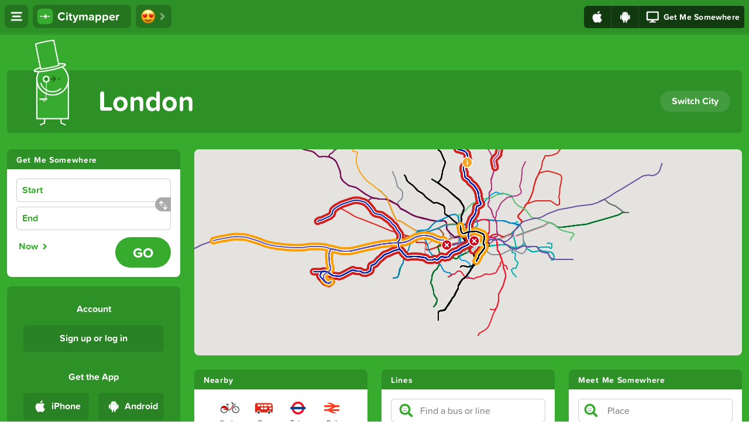

--- FILE ---
content_type: text/javascript; charset=UTF-8
request_url: https://cdnjs.cloudflare.com/polyfill/v2/polyfill.js?features=Intl.~locale.en,Intl.~locale.es,Intl.~locale.fr,Intl.~locale.de,Intl.~locale.enru,Intl.~locale.pt,Intl.~locale.it,Intl.~locale.ko,Intl.~locale.tr,Intl.~locale.zh
body_size: -46
content:
/*
 * Polyfill service v3.25.1
 * For detailed credits and licence information see https://cdnjs.cloudflare.com/polyfill.
 * 
 * Features requested: Intl.~locale.de,Intl.~locale.en,Intl.~locale.enru,Intl.~locale.es,Intl.~locale.fr,Intl.~locale.it,Intl.~locale.ko,Intl.~locale.pt,Intl.~locale.tr,Intl.~locale.zh
 * 
 * 
 * These features were not recognised:
 * - Intl.~locale.enru
*/


/* No polyfills needed for current settings and browser */

